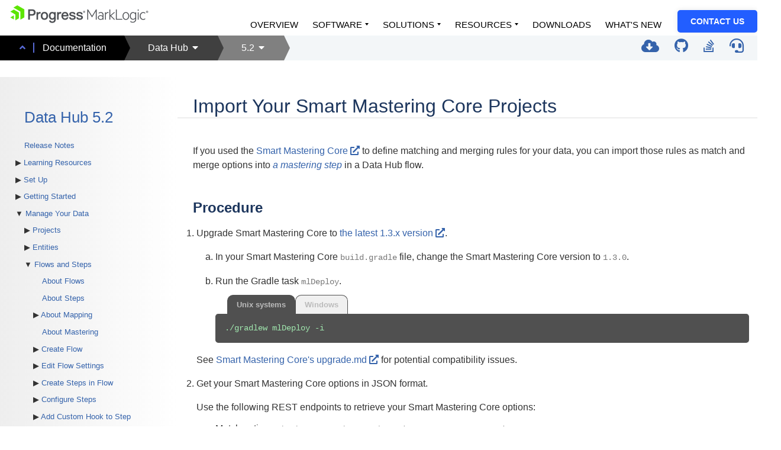

--- FILE ---
content_type: text/html; charset=UTF-8
request_url: https://docs.marklogic.com/datahub/5.2/misc/import-smart-mastering-core-projects.html
body_size: 23621
content:
<!DOCTYPE html
  SYSTEM "about:legacy-compat">
<html lang="en-us"><head><meta http-equiv="Content-Type" content="text/html; charset=UTF-8"><meta charset="UTF-8"><meta name="copyright" content="(C) Copyright 2024"><meta name="DC.rights.owner" content="(C) Copyright 2024"><meta name="DC.type" content="task"><meta name="DC.relation" scheme="URI" content="../flows/flow-definition.html"><meta name="DC.relation" scheme="URI" content="https://marklogic-community.github.io/smart-mastering-core/"><meta name="DC.format" content="HTML5"><meta name="DC.identifier" content="import-smart-mastering-core-projects"><meta name="DC.language" content="en-US"><link rel="stylesheet" type="text/css" href="../theme/commonltr.css"><link rel="stylesheet" type="text/css" href="../theme/mldocs.css"><title>Import Your Smart Mastering Core Projects</title>

  <!-- <base href="http://mldocx.marklogic.com:8050/dh5" target="_blank"/> -->
  <link rel="stylesheet" href="https://use.fontawesome.com/releases/v5.11.2/css/all.css" crossorigin="anonymous">
 
  <link href="https://cdn1.marklogic.com/wp-content/themes/marklogic-bs4/resources/css/header.css?2020.03.19.0" type="text/css" media="all" rel="stylesheet">

  <meta name="theme-color" content="#ffffff">
  <!-- Google Tag Manager -->
  <script>(function(w,d,s,l,i){w[l]=w[l]||[];w[l].push({'gtm.start':
  new Date().getTime(),event:'gtm.js'});var f=d.getElementsByTagName(s)[0],
  j=d.createElement(s),dl=l!='dataLayer'?'&l='+l:'';j.async=true;j.src=
  'https://www.googletagmanager.com/gtm.js?id='+i+dl;f.parentNode.insertBefore(j,f);
  })(window,document,'script','dataLayer','GTM-5ZFBDC5');</script>
  <!-- End Google Tag Manager -->

</head><body id="import-smart-mastering-core-projects"><header role="banner"><noscript><iframe src="https://www.googletagmanager.com/ns.html?id=GTM-5ZFBDC5" height="0" width="0" style="display:none;visibility:hidden"></iframe></noscript><div class="header"><div xml:lang="en-US" class="banner">
  <script>
    addScript = url => {
      const script = document.createElement('script');
      script.src = url;
      script.async = false;
      script.defer = true;
      script.crossOrigin = 'anonymous';
      document.head.appendChild(script);
    };
  
    addCss = url => {
      const script = document.createElement('link');
      script.href = url;
      script.rel = 'stylesheet';
      script.async = true;
      document.head.appendChild(script);
    };
    
    window.onload = () => {
      //header
      let baseUrl = 'https://docs.marklogic.com/wp-json/mlapi/v3/json';
      $.ajax({
        url: baseUrl + "/header?search=true",
        type: 'GET',
        dataType: 'json', // added data type
        success: (res) => {
          const header = res.markup
          $('header').find('.header').prepend(header)
        }
      });
      
      //footer.
      $.ajax({
        url: baseUrl + "/footer",
        type: 'GET',
        dataType: 'json', // added data type
        success: (res) => {
          const header = res.markup
          $('body').append(header)
        }
      });
      
      //css
      $.ajax({
        url: baseUrl + "/stylesheets",
        type: 'GET',
        dataType: 'json', // added data type
        success: (res) => {
          const header = res.stylesheets
          for (const item in header) {
            addCss(header[item])
          }
        }
      });
      
      //scripts
      $.ajax({
        url: baseUrl + "/scripts",
        type: 'GET',
        dataType: 'json', // added data type
        success: (res) => {
          const header = res.scripts
          for (const item in header) {
            addScript(header[item])
          }
        }
      });
    }
  </script>
</div><nav class="subbanner">

  <ul role="menu" class="breadcrumbs">
    <li class="crumb1">
      <div class="crumblabel">
        <span class="crumb1before"><i class="fas fa-angle-up"></i></span>
        <a href="https://docs.marklogic.com/">Documentation</a>
      </div>
    </li>
    <li class="crumbarrow1"></li>
    <li class="crumb2">
      <div id="div-product-menu" class="dropdown">
        <div class="dropbtn crumblabel">Data Hub <i class="fa fa-caret-down"></i></div>
        <div class="dropdown-content">
          <a href="https://docs.marklogic.com/">MarkLogic Server</a>
          <a href="https://docs.marklogic.com/datahub/_docarc/docarc-datahub-en.html">Data Hub</a>
          <a href="https://docs.marklogic.com/cloudservices/">Cloud Services</a>
        </div>
      </div>
    </li>
    <li class="crumbarrow2"></li>
    <li class="crumb3">
      <div id="div-version-menu" class="dropdown">
        <div class="dropbtn crumblabel">5.2 <i class="fas fa-caret-down"></i></div>
        <div class="dropdown-content">
          <a href="https://docs.marklogic.com/datahub/_docarc/docarc-datahub-en.html">Other versions</a>
        </div>
      </div>
    </li>
    <li class="crumbarrow3"></li>
  </ul>

  <ul role="menu" class="docset-menu">
    <!-- <li class="docset-menu-item"> -->
      <!-- <div class="searchbar"> -->
        <!-- Google Custom Search Engine -->
        <!-- <script async="async" src="https://cse.google.com/cse.js?cx=003078734612151823843:idevin83tvp"/> -->  <!-- docs.marklogic.com/datahub/ except archived and beta versions -->
        <!-- <script async="async" src="https://cse.google.com/cse.js?cx=003078734612151823843:r3ewtdyzpuo"/> -->  <!-- docs.marklogic.com/datahub/5.2/ -->
        <!-- <div class="gcse-search"/> -->  <!-- gcse-searchbox-only -->
        <!-- <button class="close-search" onclick="HideSearchBox()"><i class="fas fa-times"/></button> -->
      <!-- </div> -->
      <!-- <div class="searchicon"> -->
        <!-- <a href="#"><button onclick="ShowSearchBox()"><i class="fas fa-search"/></button></a> -->
        <!-- <span class="tooltiptext">Search Within Doc Set</span> -->
      <!-- </div> -->
    <!-- </li> -->
    <li class="docset-menu-item">
      <a href="https://developer.marklogic.com/products/data-hub/" target="_blank">  <!-- DHFPROD-4913 -->
        <!-- original: https://github.com/marklogic/marklogic-data-hub/releases/ -->
        <i class="fas fa-cloud-download-alt"></i>
      </a>
      <span class="tooltiptext">Download</span>
    </li>
    <li class="docset-menu-item">
      <a href="https://github.com/marklogic/marklogic-data-hub/" target="_blank">
        <i class="fab fa-github"></i>
      </a>
      <span class="tooltiptext">GitHub Repository</span>
    </li>
    <li class="docset-menu-item">
      <a href="https://stackoverflow.com/questions/tagged/marklogic-dhf/" target="_blank">
        <i class="fab fa-stack-overflow"></i>
      </a>
      <span class="tooltiptext">Stack Overflow Community</span>
    </li>
    <li class="docset-menu-item">
      <a href="https://help.marklogic.com/" target="_blank">
        <i class="fas fa-headset"></i>
      </a>
      <span class="tooltiptext">Support</span>
    </li>
  </ul>

</nav><div w3-include-html="../theme/meganav-news-banner.html"></div></div></header><nav role="toc"><ul><li><a href="../index.html">Data Hub  5.2</a></li><li><a href="../release-notes.html">Release Notes</a></li><li><span>Learning Resources</span><ul><li><a href="https://developer.marklogic.com/learn/data-hub-quickstart/">Written Tutorial</a></li><li><a href="https://developer.marklogic.com/video/data-hub/">Video Tutorial</a></li><li><a href="https://www.marklogic.com/learn/courses/getting-started-with-the-marklogic-data-hub/">Training Course</a></li></ul></li><li><span>Set Up</span><ul><li><a href="https://github.com/marklogic/marklogic-data-hub/releases/">Download </a></li><li><a href="../install.html">Install</a></li><li><a href="../upgrade.html">Upgrade</a></li></ul></li><li><a href="../getting-started.html">Getting Started</a><ul><li><a href="../about/envelope-pattern.html">Envelope Pattern</a></li><li><span>Tools for Data Hub</span><ul><li><a href="../tools/gradle/dhf-gradle-plugin.html">Gradle</a><ul><li><a href="../tools/gradle/gradle-properties.html">Gradle Properties</a></li><li><a href="../tools/gradle/gradle-tasks.html">Data Hub Gradle Tasks</a></li><li><a href="../tools/gradle/set-up-gradle-for-diff-envs.html">Set Up Gradle for Different Environments</a></li></ul></li><li><a href="../refs/javadocs.html">Data Hub Java API</a></li><li><span>REST</span><ul><li><a href="https://docs.marklogic.com/REST/client/">MarkLogic REST Client API</a></li><li><a href="../tools/rest/rest-extensions.html">Data Hub REST Extensions</a></li></ul></li><li><a href="https://docs.marklogic.com/9.0/guide/mlcp">MLCP</a></li></ul></li></ul></li><li><span>Manage Your Data</span><ul><li><a href="../projects/about-projects.html">Projects</a><ul><li><span>Create Project</span><ul><li><a href="../projects/create-project-using-quickstart.html">Using QuickStart</a></li><li><a href="../projects/create-project-using-gradle.html">Using Gradle</a></li></ul></li></ul></li><li><a href="../entities/about-entities.html">Entities</a><ul><li><span>Create Entity</span><ul><li><a href="../entities/create-entity-using-quickstart.html">Using QuickStart</a></li><li><a href="../entities/create-entity-using-gradle.html">Using Gradle</a></li></ul></li><li><a href="../entities/index-settings.html">Index Settings</a></li></ul></li><li><span>Flows and Steps</span><ul><li><a href="../flows/about-flows.html">About Flows</a></li><li><a href="../flows/about-steps.html">About Steps</a></li><li><a href="../flows/about-mapping.html">About Mapping</a><ul><li><a href="../flows/mapping-definition.html">Mapping Definition File</a></li><li><a href="../flows/create-mapping-definition-manually.html">Create Mapping Definition Manually</a></li><li><a href="../flows/create-custom-mapping-functions.html">Create Custom Mapping Functions</a></li><li><a href="../flows/dhf-mapping-functions.html">Data Hub Mapping Functions</a></li></ul></li><li><a href="../flows/about-mastering.html">About Mastering</a></li><li><span>Create Flow</span><ul><li><a href="../flows/create-flow-using-quickstart.html">Using QuickStart</a></li><li><a href="../flows/create-flow-using-gradle.html">Using Gradle</a></li></ul></li><li><span>Edit Flow Settings</span><ul><li><a href="../flows/edit-flow-settings-using-quickstart.html">Using QuickStart</a></li></ul></li><li><span>Create Steps in Flow</span><ul><li><a href="../flows/create-step-using-quickstart.html">Using QuickStart</a></li><li><a href="../flows/create-step-using-gradle.html">Using Gradle</a></li></ul></li><li><span>Configure Steps</span><ul><li><a href="../flows/configure-ingestion-step-using-quickstart.html">Ingestion Step Using QuickStart</a></li><li><a href="../flows/configure-mapping-step-using-quickstart.html">Mapping Step Using QuickStart</a><ul><li><a href="../flows/replace-mapping-source-using-quickstart.html">Replace the Mapping Source Using QuickStart</a></li></ul></li><li><a href="../flows/configure-matching-step-using-quickstart.html">Matching Step Using QuickStart</a></li><li><a href="../flows/configure-merging-step-using-quickstart.html">Merging Step Using QuickStart</a></li><li><a href="../flows/configure-mastering-step-using-quickstart.html">Mastering Step Using QuickStart</a></li><li><a href="../flows/configure-custom-step-using-quickstart.html">Custom Step Using QuickStart</a></li></ul></li><li><span>Add Custom Hook to Step</span><ul><li><a href="../flows/add-custom-hook-to-step-using-quickstart.html">Using QuickStart</a></li><li><a href="../flows/add-custom-hook-to-step-manually.html">Manually</a></li></ul></li><li><span>Manage Steps in Flow</span><ul><li><a href="../flows/manage-steps-in-flow-using-quickstart.html">Using QuickStart</a></li><li><a href="../flows/manage-steps-in-flow-manually.html">Manually</a></li></ul></li><li><span>Run Flow</span><ul><li><a href="../flows/run-flow-using-quickstart.html">Using QuickStart</a></li><li><a href="../flows/run-flow-using-gradle.html">Using Gradle</a></li><li><a href="../flows/run-flow-using-datahub-client-jar.html">Using Data Hub Client JAR</a></li><li><a href="../flows/run-flow-using-datahub-api.html">Using Data Hub API</a></li><li><a href="../flows/ingest-using-mlcp.html">Using MLCP</a></li></ul></li><li><span>Redeploy Flow</span><ul><li><a href="../flows/redeploy-flow-using-quickstart.html">Using QuickStart</a></li><li><a href="../flows/redeploy-flow-using-gradle.html">Using Gradle</a></li></ul></li><li><span>Delete Flow</span><ul><li><a href="../flows/delete-flow-using-quickstart.html">Using QuickStart</a></li></ul></li><li><a href="../flows/manage-flows-table.html">Manage Flows Table</a></li><li><a href="../flows/flow-definition.html">Flow Definition File</a></li><li class="active"><a href="../misc/import-smart-mastering-core-projects.html">Import Your Smart Mastering Core Projects</a></li></ul></li><li><a href="../modules/about-modules.html">Custom Modules</a><ul><li><a href="../modules/editing-custom-step-module.html">Editing a Custom Step Module</a></li><li><a href="../modules/creating-custom-hook-module.html">Creating a Custom Hook Module</a></li></ul></li></ul></li><li><span>Deploy and Serve</span><ul><li><span>Deploy</span><ul><li><a href="../projects/deploy-to-cloud-services.html">Deploy to Data Hub Service</a></li></ul></li><li><a href="../projects/serve-data.html">Serve Data</a><ul><li><a href="https://docs.marklogic.com/REST/client">Using the REST Client API</a></li><li><a href="https://docs.marklogic.com/guide/admin/odbc">Using ODBC</a></li></ul></li></ul></li><li><span>Security</span><ul><li><a href="../security/users-and-roles.html">Users and Roles</a></li><li><a href="../security/set-security-credentials-using-gradle.html">Set Security Credentials</a></li><li><a href="../security/pii/pii-data-mgmt.html">PII</a><ul><li><span>Enable PII</span><ul><li><a href="../security/pii/enable-pii-using-quickstart.html">Using QuickStart</a></li><li><a href="../security/pii/enable-pii-manually.html">Manually</a></li></ul></li><li><a href="../security/pii/pii-security-config-files.html">PII Security Configuration Files</a></li></ul></li></ul></li><li><a href="../logs/about-provenance-lineage.html">Provenance and Lineage</a><ul><li><a href="../logs/set-provenance-granularity-manually.html">Set Provenance Granularity Manually</a></li><li><a href="../logs/provenance-for-mastering.html">Provenance for Mastering</a></li></ul></li><li><span>References</span><ul><li><a href="../refs/javadocs.html">Data Hub Java API</a></li><li><a href="../refs/servers-databases.html">Servers and Databases</a></li><li><a href="../refs/project-structure.html">Project Structure</a></li><li><a href="../refs/version-compatibility.html">Version Compatibility</a></li><li><a href="../refs/troubleshooting.html">Troubleshooting</a></li><li><a href="https://github.com/marklogic/marklogic-data-hub/tree/master/examples">Examples </a></li></ul></li><li><a href="../glossary/dhglossary.html#dhglossary">Data Hub Glossary</a><ul></ul></li><li><a href="../refs/faqs.html">FAQs</a></li><li><a href="https://github.com/marklogic/marklogic-data-hub">Data Hub Repository (GitHub) </a></li><li><a href="https://github.com/marklogic/marklogic-data-hub/blob/master/LICENSE">LICENSE </a></li><li><a href="https://github.com/marklogic/marklogic-data-hub/blob/master/NOTICE.txt">NOTICE </a></li><li><a href="https://docs.marklogic.com/datahub/_docarc/docarc-datahub-en.html">Documentation Archives</a></li></ul></nav><main role="main"><article role="article" aria-labelledby="ariaid-title1">

  <h1 class="title topictitle1" id="ariaid-title1">Import Your Smart Mastering Core Projects</h1>

  <div class="body taskbody">

    <section class="section">
      <p class="p">If you used the <a class="xref" href="https://marklogic-community.github.io/smart-mastering-core/" target="_blank">Smart Mastering Core</a> to define matching and merging rules for your data, you can import those rules as match and merge options into <a href="../glossary/dhglossary.html#mastering" title="The Data Hub step that uses the MarkLogic Smart Mastering technology that checks for possible duplicates in your data and manages them accordingly based on specified criteria. The classic mastering step is comprised of matching (to determine if two or more records refer to the same entity) and merging (to determine how to merge the records that refer to the same entity). If you have a very large dataset with a possibility of very many merges, you can improve the performance by mastering in two steps: a matching step and a merging step. See also: step"><dfn class="term">a mastering step</dfn></a> in a <span class="keyword">Data Hub</span> flow.</p>
    </section>

    <section><div class="tasklabel"><h2 class="sectiontitle tasklabel">Procedure</h2></div><ol class="ol steps"><li class="li step stepexpand"><span class="ph cmd">Upgrade Smart Mastering Core to <a class="xref" href="https://github.com/marklogic-community/smart-mastering-core/releases" target="_blank">the latest 1.3.x version</a>.</span>
        <ol type="a" class="ol substeps">
          <li class="li substep substepexpand"><span class="ph cmd">In your Smart Mastering Core <span class="ph filepath">build.gradle</span> file, change the Smart Mastering Core version to <code class="ph codeph">1.3.0</code>.</span></li>
          <li class="li substep substepexpand"><span class="ph cmd">Run the Gradle task <code class="ph codeph">mlDeploy</code>.</span>
            <div class="itemgroup info"><div class="tab-menu"><button class="btn-ostab btn-ostab-unix defaultOpen" onclick="ShowSelectedContent( 'ostab', 'unix', 'block')">Unix systems</button><button class="btn-ostab btn-ostab-wind" onclick="ShowSelectedContent( 'ostab', 'wind', 'block')">Windows</button></div><codeblock class="ctn-ostab ctn-ostab-unix normalize-space defaultOpen">./gradlew mlDeploy -i</codeblock><codeblock class="ctn-ostab ctn-ostab-wind normalize-space">gradlew.bat mlDeploy -i</codeblock></div>
          </li>
        </ol>
        <div class="itemgroup info">
          <p class="p">See <a class="xref" href="https://github.com/marklogic-community/smart-mastering-core/blob/develop/UPGRADE.md" target="_blank">Smart Mastering Core's upgrade.md</a> for potential compatibility issues.</p>
        </div>
      </li><li class="li step stepexpand"><span class="ph cmd">Get your Smart Mastering Core options in JSON format.</span>
        <div class="itemgroup info">
          <p class="p">Use the following REST endpoints to retrieve your Smart Mastering Core options:</p>
          <ul class="ul">
            <li class="li">Match options: <code class="ph codeph">/v1/resources/sm-match-options?rs:name=your-options-name</code></li>
            <li class="li">Merge options: <code class="ph codeph">/v1/resources/sm-merge-options?rs:name=your-options-name</code></li>
          </ul>
        </div>
      </li><li class="li step stepexpand"><span class="ph cmd">In <span class="keyword">Data Hub</span>, create a project.</span>
        <div class="itemgroup info">
          <ul class="ul">
            <li class="li"><a class="xref" href="../projects/create-project-using-quickstart.html">Using QuickStart</a></li>
            <li class="li"><a class="xref" href="../projects/create-project-using-gradle.html">Using Gradle</a></li>
          </ul>
        </div>
      </li><li class="li step stepexpand"><span class="ph cmd">Create a flow.</span>
        <div class="itemgroup info">
          <ul class="ul">
            <li class="li"><a class="xref" href="../flows/create-flow-using-quickstart.html">Using QuickStart</a></li>
            <li class="li"><a class="xref" href="../flows/create-flow-using-gradle.html">Using Gradle</a></li>
          </ul>
        </div>
      </li><li class="li step stepexpand"><span class="ph cmd">Create a mastering step.</span>
        <div class="itemgroup info">
          <ul class="ul">
            <li class="li"><a class="xref" href="../flows/create-step-using-quickstart.html">Using QuickStart</a></li>
            <li class="li"><a class="xref" href="../flows/create-step-using-gradle.html">Using Gradle</a></li>
          </ul>
        </div>
      </li><li class="li step stepexpand"><span class="ph cmd">Manually edit your flow definition file to add your Smart Mastering options.</span>
        <ol type="a" class="ol substeps">
          <li class="li substep"><span class="ph cmd">In your flow definition file (<span class="ph filepath">your-project-root/flows/your-flow-name.flow.json</span>), go to the <code class="ph codeph">steps</code> node, then the mastering step, then the <code class="ph codeph">options</code> property of that step.</span></li>
          <li class="li substep"><span class="ph cmd">Under the <code class="ph codeph">options</code> property, set the values of <var class="keyword varname">matchOptions</var> and <var class="keyword varname">mergeOptions</var> to the appropriate JSON that you retrieved from your Smart Mastering Core project.</span></li>
        </ol>
        <div class="itemgroup stepxmp">
          <p class="p">Example:</p>
          <pre class="pre codeblock normalize-space"><code>   {
    "name" : "MyFlow",
    ...
    "steps" : {
      ...
      "3" : {
        "name" : "MyMasteringStep",
        "description" : "",
        "options" : {
          ...
          "mergeOptions" : {
            *** Replace this value with the appropriate JSON from your Smart Mastering Core project. ***
          },
          "matchOptions" : {
            *** Replace this value with the appropriate JSON from your Smart Mastering Core project. ***
          },
          "sourceCollection" : "MyMappingStep",
          "targetDatabase" : "data-hub-FINAL"
        },
        ...
        "stepDefinitionName" : "default-mastering",
        "stepDefinitionType" : "MASTERING"
      },
      ...
    }
  }
</code></pre>
        </div>
      </li><li class="li step stepexpand"><span class="ph cmd">Deploy your changes.</span>
        <div class="itemgroup info"><div class="tab-menu"><button class="btn-ostab btn-ostab-unix defaultOpen" onclick="ShowSelectedContent( 'ostab', 'unix', 'block')">Unix systems</button><button class="btn-ostab btn-ostab-wind" onclick="ShowSelectedContent( 'ostab', 'wind', 'block')">Windows</button></div><codeblock class="ctn-ostab ctn-ostab-unix normalize-space defaultOpen">./gradlew mlDeploy -i</codeblock><codeblock class="ctn-ostab ctn-ostab-wind normalize-space">gradlew.bat mlDeploy -i</codeblock></div>
      </li></ol></section>

  </div>

  <nav role="navigation" class="related-links"><div class="familylinks"><div class="previouslink"><strong>Previous topic:</strong> <a class="link" href="../flows/flow-definition.html" title="Information in a flow definition file, including steps.">Flow Definition File</a></div></div><div class="linklist relinfo"><strong>Related information</strong><br><ul class="linklist"><li class="linklist"><a class="link" href="https://marklogic-community.github.io/smart-mastering-core/" target="_blank">Smart Mastering Core</a></li></ul></div></nav>

</article></main><footer role="contentinfo"><div class="footer" id="mlbs4-footer"><hr><div xmlns="http://www.w3.org/1999/xhtml" class="footer-container mlbs4-container"><div class="mlbs4-row footer--copyright"><div class="mlbs4-col footer--copyright--inner"><div id="footer--copyright--text" class="footer--copyright--text">© 2024 MarkLogic Corporation. </div></div></div><script src="https://ajax.googleapis.com/ajax/libs/jquery/3.4.1/jquery.min.js"></script><script type="text/javascript" src="../theme/mldocs.js" defer="true"></script></div></div></footer></body></html>

--- FILE ---
content_type: application/javascript
request_url: https://docs.marklogic.com/datahub/5.2/theme/mldocs.js
body_size: 6440
content:
/*
 * Scripts for DITA-based docs.
 */

// --------------------------------------------------


// Toggle the sticky class.
// Called by custom-plugins\com.marklogic.html5-tabbedcontent\xsl\expanddesc.xsl
function ToggleSticky( touchedClass, touchedID ) {
  if         ( touchedID != "" )    {  $("#" + touchedID).toggleClass("sticky"); }
  else  { if ( touchedClass != "" ) {  $("." + touchedClass).toggleClass("sticky"); } }
  // else do nothing.
}


// For the content. Disp can be "none", "block", "inline-block", or "inline".
// Ignores if class list includes "sticky".
// Called by:
//   * custom-plugins\com.marklogic.html5-tabbedcontent\xsl\expanddesc.xsl
//   * custom-plugins\com.marklogic.html5-tabbedcontent\xsl\highlightdir.xsl
function SetDisplay( touchedClass, touchedID, disp ) {
  var selector = "";

  if         ( touchedID != "" )    { selector = "#" + touchedID; }
  else  { if ( touchedClass != "" ) { selector = "." + touchedClass; } }
  // else do nothing.

  if ( disp == "none" )  { $(selector).not(".sticky").hide(); }
  else                   { $(selector).css('display',disp); }
}


// Hides and reveals based on the specified class suffix. (The actual class starts with "btn-" or "ctn-".)
// Disp can be "none", "block", "inline-block", "inline", or "table-row".
// Called from the HTML by elements with the class "onclick".
function ShowSelectedContent( groupsuffix, selectedsuffix, disp ) {
  var grpbutton = ".btn-" + groupsuffix;
  var grpcontent = ".ctn-" + groupsuffix;
  var tgtbutton = grpbutton + "-" + selectedsuffix;
  var tgtcontent = grpcontent + "-" + selectedsuffix;

  // Make all buttons inactive and hide all content.
  $(grpbutton).removeClass("active");
  $(grpcontent).not(".sticky").hide();

  // Show the specific tab content.
  $(tgtbutton).addClass("active");
  $(tgtcontent).css('display',disp);
}


// Hover over all the matching content.
// Called by custom-plugins\com.marklogic.html5-tabbedcontent\xsl\highlightdir.xsl
// TODO: Rewrite in JQuery.
function HoverPair( pairclass, overout ) {
  var i, pair;
  pair = document.getElementsByClassName( pairclass );
  for (i = 0; i < pair.length; i++) {
    if ( overout === "over" ) {
      pair[i].style.backgroundColor = "#ccffff";
      if ( pair[i].children.length > 1 )  {
        pair[i].children[1].style.display = "block";
      }
    }
    else {
      pair[i].style.backgroundColor = "initial";
      if ( pair[i].children.length > 1 )  {
        pair[i].children[1].style.display = "none";
      }
    }
  }
}


// -----

function ShowSearchBox()  {
  $(".searchbar").css({"display":"inline-flex"});
  $(".close-search").css({"display":"inline-flex"});
  $(".searchicon").hide();
}

function HideSearchBox()  {
  $(".searchbar").hide();
  $(".close-search").hide();
  $(".searchicon").show();
}


// -----

// Source: https://www.w3schools.com/howto/howto_html_include.asp

function includeHTML() {
  var z, i, elmnt, file, xhttp;
  /* Loop through a collection of all HTML elements: */
  z = document.getElementsByTagName("*");
  for (i = 0; i < z.length; i++) {
    elmnt = z[i];
    /*search for elements with a certain atrribute:*/
    file = elmnt.getAttribute("w3-include-html");
    if (file) {
      /* Make an HTTP request using the attribute value as the file name: */
      xhttp = new XMLHttpRequest();
      xhttp.onreadystatechange = function() {
        if (this.readyState == 4) {
          if (this.status == 200) {elmnt.innerHTML = this.responseText;}
          if (this.status == 404) {elmnt.innerHTML = "Page not found.";}
          /* Remove the attribute, and call this function once more: */
          elmnt.removeAttribute("w3-include-html");
          includeHTML();
        }
      }
      xhttp.open("GET", file, true);
      xhttp.send();
      /* Exit the function: */
      return;
    }
  }
}

function includeText() {
  var z, i, elmnt, file, xhttp;
  /* Loop through a collection of all HTML elements: */
  z = document.getElementsByTagName("*");
  for (i = 0; i < z.length; i++) {
    elmnt = z[i];
    /*search for elements with a certain atrribute:*/
    file = elmnt.getAttribute("w3-include-text");
    if (file) {
      /* Make an HTTP request using the attribute value as the file name: */
      xhttp = new XMLHttpRequest();
      xhttp.onreadystatechange = function() {
        if (this.readyState == 4) {
          if (this.status == 200) {elmnt.innerHTML = this.responseText;}
          if (this.status == 404) {elmnt.innerHTML = "Page not found.";}
          /* Remove the attribute, and call this function once more: */
          elmnt.removeAttribute("w3-include-text");
          includeText();
        }
      }
      xhttp.open("GET", file, true);
      xhttp.send();
      /* Exit the function: */
      return;
    }
  }
}


// -----

// Add "caret" class if parent and "nested" if inner list.
function MarkParents()  {
  $("nav[role='toc'] > ul li").parent().parent().addClass("navparent");
  $("nav[role='toc'] > ul li").removeClass("navparentexpand");  // clean up if not active
}

// Expands the specified branch.
function ExpandBranch( br )  {
  br.show();
  // br.children().children().show();  // ul > li
  // br.hasClass("navparentexpand").children().children().show();  // ul > li
  // br.not(hasClass("navparentexpand")).children().children().show();  // ul > li
  br.siblings().show();  // sibling is li
  br.parentsUntil("nav").show();
  br.parentsUntil("nav","li").siblings().show();
}

// Sidenav: Display nodes along the path to the active topic.
function DisplayActiveTree()  {
  var br = $("nav[role='toc'] > ul li.active");
  ExpandBranch( br );
  br.has("ul").addClass("navparentexpand");
  br.parentsUntil("nav","li").addClass("navparentexpand");
}


// -----

$(document).ready( function(e) {
  // Insert other html and raw text.
  includeHTML();
  includeText();

  // Initialization.
  $(".defaultOpen").click();  // Click all buttons, tabs, etc. that have the class "defaultOpen".
  MarkParents();  // Add the arrows to parents.
  DisplayActiveTree();  // Display the active tree.

  // Sidenav click
  $("nav[role='toc']").find("li").click( function(e) {
    // console.log( e.target );  // for debugging
    ExpandBranch( $(this) );
    $(this).has("ul").toggleClass("navparentexpand");
    $(this).parentsUntil("nav","li").toggleClass("navparentexpand");
    DisplayActiveTree();
  });
})


// --------------------------------------------------
